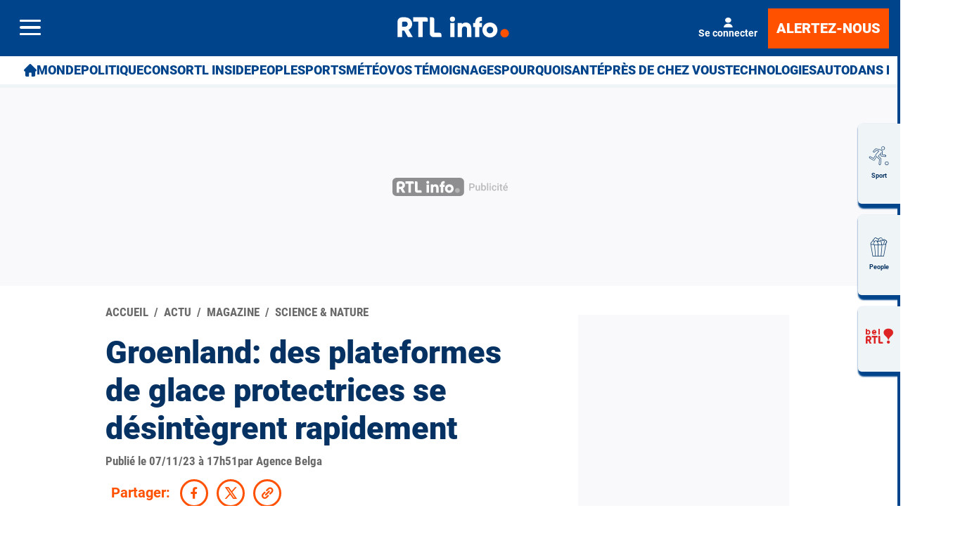

--- FILE ---
content_type: image/svg+xml
request_url: https://rtleng.rosselcdn.net/sites/default/files/mediastore/1671527761_icone_meteo_night_mostly_clear.svg
body_size: 2235
content:
<?xml version="1.0" encoding="utf-8"?>
<!-- Generator: Adobe Illustrator 26.4.1, SVG Export Plug-In . SVG Version: 6.00 Build 0)  -->
<svg version="1.1" id="Calque_1" xmlns="http://www.w3.org/2000/svg" xmlns:xlink="http://www.w3.org/1999/xlink" x="0px" y="0px"
	 viewBox="0 0 566.9 566.9" style="enable-background:new 0 0 566.9 566.9;" xml:space="preserve">
<style type="text/css">
	.st0{display:none;}
	.st1{display:inline;}
	.st2{fill:none;}
	.st3{fill:#FFE600;}
</style>
<g class="st0">
	<path class="st1" d="M529,413c-2.8,11-7.2,21.1-15.2,29.4c-11.2,11.5-24.9,17.8-41,17.8c-126,0.1-252,0.1-378,0
		C63,460.1,38,434.8,38,403c-0.1-79.7-0.1-159.4,0-239.1c0-31.9,25-56.9,56.8-56.9c125.8-0.1,251.7-0.1,377.5,0
		c26.4,0,48.4,17.2,55.2,42.7c0.4,1.5,0.9,3,1.4,4.6C529,240.5,529,326.7,529,413z M283.6,133.3c-61.5,0-123,0-184.4,0
		c-3.8,0-7.7-0.3-11.4,0.7c-15.1,4-23.5,15.4-23.5,32.4c0,78.1,0,156.2,0,234.3c0,3.3-0.1,6.7,0.8,10c4.1,14.8,15.7,23.2,32.7,23.2
		c123.9,0,247.8-0.1,371.8,0.2c18.7,0,33.8-13.2,33.7-33.4c-0.4-78.1-0.2-156.2-0.2-234.3c0-3.3,0-6.7-0.8-10
		c-3-12.2-14.8-23.3-31.8-23.2C408.2,133.5,345.9,133.3,283.6,133.3z"/>
	<path class="st1" d="M213.7,286.5c0-22.2,0-44.4,0-66.6c0-1.9,0-3.9,0.2-5.7c1.3-9,9.3-13.4,17.3-9.1c8.3,4.4,16.3,9.4,24.5,14.1
		c31.5,18.5,63.1,37,94.6,55.5c8.5,5,10.6,12.1,6,19.1c-1.4,2.1-3.3,3.4-5.4,4.6c-39.2,23-78.5,46.1-117.8,69
		c-10.3,6-19.3,0.7-19.4-11.5C213.6,332.8,213.7,309.6,213.7,286.5z M320.5,286.9c-1-0.8-1.2-1.1-1.5-1.2c-25-14.8-50-29.5-75-44.3
		c-4-2.4-4.1-0.2-4.1,2.9c0,28.2,0,56.5,0,84.8c0,5,0.2,5.1,4.7,2.5c18.4-10.8,36.9-21.7,55.3-32.5
		C306.6,295.1,313.3,291.2,320.5,286.9z"/>
</g>
<g class="st0">
	<g id="facebook_1_" transform="translate(17.648 12.912)" class="st1">
		<g id="Groupe_1" transform="translate(0.001 0.001)">
			<path id="Tracé_5" d="M276.4,237.8v-26.4c-0.1-7.2,5.6-13.1,12.8-13.2h12.8v-33h-25.5c-21.5,0.4-38.6,18.1-38.3,39.6v33h-25.6
				v33H238v105.6h38.3V270.8h25.5l12.8-33L276.4,237.8z"/>
		</g>
	</g>
	<g id="Ellipse_136" class="st1">
		<g>
			<circle class="st2" cx="283.5" cy="283.5" r="247.4"/>
		</g>
		<g>
			<path d="M283.5,530.8c-136.4,0-247.4-111-247.4-247.4s111-247.4,247.4-247.4s247.4,111,247.4,247.4S419.9,530.8,283.5,530.8z
				 M283.5,80.1c-112.1,0-203.4,91.2-203.4,203.4s91.2,203.4,203.4,203.4s203.4-91.2,203.4-203.4S395.6,80.1,283.5,80.1z"/>
		</g>
	</g>
</g>
<g class="st0">
	<g id="twitter_2_" transform="translate(13.074 13.961)" class="st1">
		<g id="Groupe_10" transform="translate(0 -0.001)">
			<g id="Tracé_10">
				<path d="M391,197.9c-8.4,3.8-17.3,6.3-26.5,7.5c9.7-6,16.9-15.3,20.2-26.2c-9,5.5-18.8,9.4-29.1,11.5c-8.6-9.5-20.8-15-33.6-15
					c-25.8,0.4-46.4,21.7-45.9,47.5c0,3.6,0.3,7.3,1.1,10.8c-37.3-2-71.9-20.1-94.8-49.7c-4.1,7.3-6.3,15.6-6.3,24
					c-0.1,15.7,7.5,30.4,20.4,39.5c-7.3-0.2-14.4-2.2-20.7-5.9v0.5c-0.2,22.3,15.1,41.7,36.8,46.7c-3.9,1.1-8,1.6-12.1,1.6
					c-2.9,0-5.8-0.2-8.7-0.8c5.8,19.1,23.1,32.4,43,33.1c-16.1,13.1-36.2,20.2-57,20.3c-3.7,0-7.4-0.2-11-0.6
					c20.9,14,45.4,21.4,70.5,21.3c84.6,0,130.8-72.4,130.8-135.2c0-2.1-0.1-4.1-0.2-6.1C377,215.8,384.8,207.5,391,197.9z"/>
			</g>
		</g>
	</g>
	<g id="Ellipse_135" class="st1">
		<g>
			<circle class="st2" cx="283.5" cy="283.5" r="247.4"/>
		</g>
		<g>
			<path d="M283.5,530.8c-136.4,0-247.4-111-247.4-247.4s111-247.4,247.4-247.4s247.4,111,247.4,247.4S419.9,530.8,283.5,530.8z
				 M283.5,80.1c-112.1,0-203.4,91.2-203.4,203.4s91.2,203.4,203.4,203.4s203.4-91.2,203.4-203.4S395.6,80.1,283.5,80.1z"/>
		</g>
	</g>
</g>
<g class="st0">
	<g id="instagram_3_" transform="translate(12.746 12.912)" class="st1">
		<g id="Groupe_4" transform="translate(0 0.001)">
			<g id="Groupe_3">
				<g id="Tracé_7">
					<path d="M304,165.2h-76.6c-35.8,0.6-64.4,30.1-63.9,66v79.2c-0.5,35.8,28,65.4,63.9,66H304c35.8-0.6,64.4-30.1,63.9-66v-79.2
						C368.5,195.3,339.9,165.8,304,165.2z M348.7,310.4c0.4,25.1-19.6,45.7-44.7,46.2h-76.6c-25.1-0.5-45.1-21.1-44.7-46.2v-79.3
						c-0.4-25.1,19.6-45.7,44.7-46.2H304c25.1,0.4,45.1,21.1,44.7,46.2L348.7,310.4z"/>
				</g>
			</g>
		</g>
		<g id="Groupe_6" transform="translate(4.648 4.805)">
			<g id="Groupe_5">
				<g id="Tracé_8">
					<path d="M261,213.2c-29.2-1-53.6,21.9-54.6,51.1c-1,29.2,21.9,53.6,51.1,54.5c29.2,1,53.6-21.9,54.5-51.1c0-0.6,0-1.2,0-1.8
						C312.6,237.3,289.7,213.6,261,213.2z M261,299c-18.2,0.6-33.4-13.7-34-31.9s13.7-33.4,31.9-34s33.4,13.7,34,31.9
						c0,0.3,0,0.7,0,1C293.2,283.9,279,298.7,261,299z"/>
				</g>
			</g>
		</g>
		<g id="Groupe_8" transform="translate(13.675 3.805)">
			<g id="Groupe_7">
				<g id="Ellipse_119">
					<ellipse cx="307" cy="210.2" rx="6.8" ry="7"/>
				</g>
			</g>
		</g>
	</g>
	<g id="Ellipse_133" class="st1">
		<g>
			<circle class="st2" cx="283.5" cy="283.5" r="247.4"/>
		</g>
		<g>
			<path d="M283.5,530.8c-136.4,0-247.4-111-247.4-247.4s111-247.4,247.4-247.4s247.4,111,247.4,247.4S419.9,530.8,283.5,530.8z
				 M283.5,80.1c-112.1,0-203.4,91.2-203.4,203.4s91.2,203.4,203.4,203.4s203.4-91.2,203.4-203.4S395.6,80.1,283.5,80.1z"/>
		</g>
	</g>
</g>
<g class="st0">
	<g id="apple" transform="translate(-22.436 13.281)" class="st1">
		<g id="Groupe_19" transform="translate(45.073)">
			<g id="Groupe_18">
				<g id="Tracé_24">
					<path d="M304.6,168.8c-12.3,1.5-23.6,7.6-31.5,17c-7.9,9-11.7,20.9-10.3,32.8c12.5-0.3,24.2-6.3,31.8-16.2
						C302.2,193,305.9,180.9,304.6,168.8z"/>
				</g>
			</g>
		</g>
		<g id="Groupe_21" transform="translate(37.336 4.411)">
			<g id="Groupe_20" transform="translate(0)">
				<g id="Tracé_25">
					<path d="M356,233.9c-9.4-12.6-23.9-20.3-39.6-21c-18.6,0-26.4,8.9-39.4,8.9c-13.3,0-23.4-8.9-39.5-8.9
						c-17.9,1-34.1,10.8-43.2,26.1c-15,23.2-12.4,66.9,11.9,104.1c8.7,13.3,20.3,28.3,35.5,28.4c13.5,0.1,17.3-8.7,35.6-8.8
						s21.8,8.9,35.2,8.7c15.2-0.1,27.4-16.7,36.1-30c5.2-7.9,9.7-16.3,13.4-25.1c-23.5-9-35.3-35.5-26.3-59
						C339.5,247.4,346.7,239.2,356,233.9z"/>
				</g>
			</g>
		</g>
	</g>
	<g id="Ellipse_137" class="st1">
		<g>
			<circle class="st2" cx="283.5" cy="283.5" r="247.4"/>
		</g>
		<g>
			<path d="M283.5,530.8c-136.4,0-247.4-111-247.4-247.4s111-247.4,247.4-247.4s247.4,111,247.4,247.4S419.9,530.8,283.5,530.8z
				 M283.5,80.1c-112.1,0-203.4,91.2-203.4,203.4s91.2,203.4,203.4,203.4s203.4-91.2,203.4-203.4S395.6,80.1,283.5,80.1z"/>
		</g>
	</g>
</g>
<g>
	<g>
		<g>
			<path class="st3" d="M390.8,363.6c-103.5,0-187.5-84-187.5-187.5c0-25.8,5.2-50.4,14.7-72.8c-67.4,28.4-114.7,95.1-114.7,172.8
				c0,103.5,83.9,187.5,187.5,187.5c77.7,0,144.4-47.3,172.8-114.7C441.2,358.4,416.6,363.6,390.8,363.6z"/>
		</g>
	</g>
	<g>
		<polygon class="st3" points="369,148.7 410.2,147.4 386.1,180.9 400.1,219.6 360.9,207.1 328.3,232.4 328.1,191.2 294,168 
			333.1,155.1 344.6,115.5 		"/>
	</g>
</g>
</svg>
